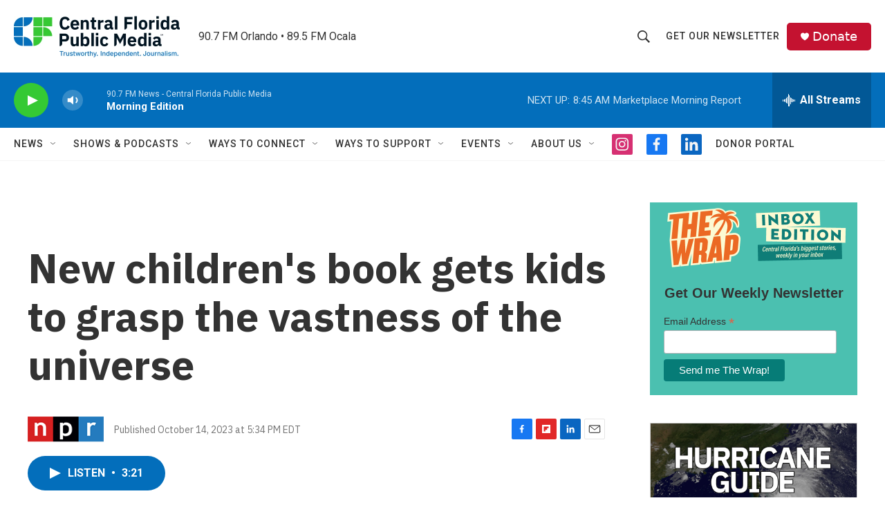

--- FILE ---
content_type: text/html; charset=utf-8
request_url: https://www.google.com/recaptcha/api2/aframe
body_size: 184
content:
<!DOCTYPE HTML><html><head><meta http-equiv="content-type" content="text/html; charset=UTF-8"></head><body><script nonce="TX8pkP109gaI5zj3YHvlYw">/** Anti-fraud and anti-abuse applications only. See google.com/recaptcha */ try{var clients={'sodar':'https://pagead2.googlesyndication.com/pagead/sodar?'};window.addEventListener("message",function(a){try{if(a.source===window.parent){var b=JSON.parse(a.data);var c=clients[b['id']];if(c){var d=document.createElement('img');d.src=c+b['params']+'&rc='+(localStorage.getItem("rc::a")?sessionStorage.getItem("rc::b"):"");window.document.body.appendChild(d);sessionStorage.setItem("rc::e",parseInt(sessionStorage.getItem("rc::e")||0)+1);localStorage.setItem("rc::h",'1762782290372');}}}catch(b){}});window.parent.postMessage("_grecaptcha_ready", "*");}catch(b){}</script></body></html>